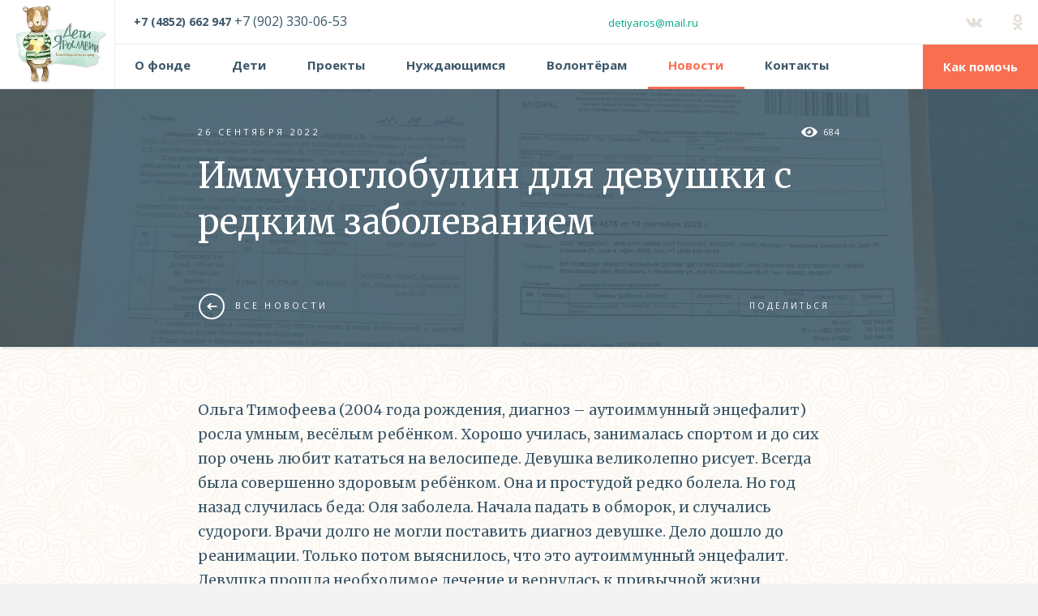

--- FILE ---
content_type: text/html; charset=UTF-8
request_url: https://deti-yaroslavii.ru/news/immunoglobulin-dlja-devushki-s-redkim-zabolevaniem.htm
body_size: 6009
content:
<!DOCTYPE html>
<html xmlns="http://www.w3.org/1999/xhtml" lang="ru" class=''>
<head>
<style type="text/css">body {position: absolute; top:-999999px; left:-999999px; visibility: hidden; opacity: 0;}</style>

<meta name='keywords' content=''/>
                    <meta name='description' content=''/>
                    <meta http-equiv="content-type" content="text/html; charset=UTF-8"/>
                    <title>Иммуноглобулин для девушки с редким заболеванием :: Благотворительный фонд Дети Ярославии</title>
                    <link rel='shortcut icon' type='image/x-icon' href='/share/settings/favicon.ico'/>
                    <meta name='generator' content='Perspektiva.CMS' />
                    <script>
  (function(i,s,o,g,r,a,m){i['GoogleAnalyticsObject']=r;i[r]=i[r]||function(){
  (i[r].q=i[r].q||[]).push(arguments)},i[r].l=1*new Date();a=s.createElement(o),
  m=s.getElementsByTagName(o)[0];a.async=1;a.src=g;m.parentNode.insertBefore(a,m)
  })(window,document,'script','https://www.google-analytics.com/analytics.js','ga');

  ga('create', 'UA-61248457-18', 'auto');
  ga('send', 'pageview');

</script>
                    
                    <script type='text/javascript'>
                            var wwwPath = '/';
                            var tplPath = '/tpl/';
                    </script>
        <meta property="og:title" content="Иммуноглобулин для девушки с редким заболеванием"/>
        <meta property="og:url" content="https://deti-yaroslavii.ru/news/immunoglobulin-dlja-devushki-s-redkim-zabolevaniem.htm"/>
        <meta property="og:image" content="https://deti-yaroslavii.ru/share/news/anonce_374_src.jpg"/>
        <meta property="og:description" content="Ольга Тимофеева (2004 года рождения, диагноз &ndash; аутоиммунный энцефалит) росла умным, весёлым ребёнком. Хорошо училась, занималась спортом и до сих пор очень любит кататься на велосипеде. Девушка великолепно рисует. Всегда была совершенно здоровым ребёнком. Она и простудой редко болела. Но год назад случилась беда: Оля заболела. Начала падать в обморок, и случались судороги. Врачи долго не могли поставить диагноз девушке. Дело дошло до реанимации. Только потом выяснилось, что это аутоиммунный энцефалит. Девушка прошла необходимое лечение и вернулась к привычной жизни. К сожалению, в этом году всё повторилось. Ольга прошла лечение в неврологическом отделении ГБУЗ ЯО Областная детская клиническая больница, проведена патогенетическая терапия согласно клиническим рекомендациям и заключению телемедицинской консультации специалиста РДКБ ФГАОУ РНИМУ им. Пирогова МЗ РФ. И на сегодняшний день переведена во взрослую больницу для дальнейшего лечения. Мы говорим огромное спасибо нашим дорогим благотворителям за оказанную материальную помощь в размере 392 844 рублей на приобретение 6 флаконов МНН иммуноглобулин (Привиджен). Олечке мы желаем скорейшее выздоровления и веры в себя!"/>
        
<meta content='width=device-width' name='viewport' />	

<link href="https://fonts.googleapis.com/css?family=Open+Sans:300,400,400i,700,700,800i&amp;subset=cyrillic" rel="stylesheet" />  
<link href="https://fonts.googleapis.com/css?family=Merriweather:300,300i,400,400i,700,700i&amp;subset=cyrillic" rel="stylesheet" />

<link rel="stylesheet" type="text/css" href="/tpl/styles/fonts.css" />
<link rel="stylesheet" type="text/css" href="/tpl/styles/general.min.css" />

<link rel='stylesheet' type="text/css" media='(max-width: 1200px)'  href='/tpl/styles/general_notebook.css' />
<link rel='stylesheet' type="text/css" media='(max-width: 959px)'  href='/tpl/styles/general_tablet.css' />
<link rel='stylesheet' type="text/css" media='(max-width: 767px)' href='/tpl/styles/general_phone.css' />

<link rel='stylesheet' type="text/css" href='/tpl/styles/restyled.css' />
<style>.is-hidden{display:none}</style>
 
<script src="/tpl/scripts/modernizr-custom.js"></script>
	
<!-- Google Tag Manager -->
<script>(function(w,d,s,l,i){w[l]=w[l]||[];w[l].push({'gtm.start':
new Date().getTime(),event:'gtm.js'});var f=d.getElementsByTagName(s)[0],
j=d.createElement(s),dl=l!='dataLayer'?'&l='+l:'';j.async=true;j.src=
'https://www.googletagmanager.com/gtm.js?id='+i+dl;f.parentNode.insertBefore(j,f);
})(window,document,'script','dataLayer','GTM-KGJB9HJ');</script>
<!-- End Google Tag Manager -->

</head>
<body>


<!-- Google Tag Manager (noscript) -->
<noscript><iframe src="https://www.googletagmanager.com/ns.html?id=GTM-KGJB9HJ"
height="0" width="0" style="display:none;visibility:hidden"></iframe></noscript>
<!-- End Google Tag Manager (noscript) -->

<div id="project" class="js_off          ">
<div class="header-mobile">
    <div class="wrapper">
        <span class="header-mobile-link" id='menu-link'><span>&nbsp;</span><i class='-text'>Меню</i></span>
        <a href="/" class="header-logo"><img src="/tpl/images/mobile-logo.png" alt="" /></a>		
                <span class="help" onclick="location.href='/kak-pomoch.htm'"><span>Как помочь</span></span>

        <div class="clear"></div>
    </div>
</div><!-- END header-mobile -->


<div id="menu" class="mm-menu mm-offcanvas mm-bottom mm-front">	
    <div class="mm-panels">
            <div id="m0" class="mm-panel mm-opened mm-current">
                    <div class="clear"></div>
                    <ul class="mm-listview">
            <li class=""><a href="/o-fonde.htm" class="item">О фонде</a></li><li class=""><a href="/catalog/" class="item">Дети </a></li><li class=""><a href="/projects/" class="item">Проекты</a></li><li class=""><a href="/obratitsja-za-pomoshju.htm" class="item">Нуждающимся</a></li><li class=""><a href="/volonteram.htm" class="item">Волонтёрам</a></li><li class="active"><a href="/news/" class="item">Новости</a></li><li class=""><a href="/contacts/" class="item">Контакты</a></li>                    </ul>			
                    <a href="tel:(4852)662-947" class="-phone"><span>4852</span>662-947</a>                    <div class="clear"></div>
                    <span class="mm-call dialog_open" data-id="dialog_id_callback">Перезвоните мне</span>
            </div><!-- END mm-0 -->			
    </div><!-- END mm-panels -->

    
    <div class="mm-social">
            <div class="display-table">
                    <div class="display-table-cell social">
                                        <a href="https://vk.com/detiyaroslavii" class="ico_vk item" target="_blank"></a>
                                                        <a href="http://ok.ru/group/54836712767502" class="ico_od item" target="_blank"></a>
                                                </div>
            </div>
            <div class="clear"></div>
    </div>
    <div class="mm-top">
            <span id="menu-close"></span>
            <span class="help" onclick="location.href='/kak-pomoch.htm'"><span>Как помочь</span></span>
            			            <div class="clear"></div>
    </div>
	
</div><!-- END #menu -->	
<div id="page">
<div id="page-wrap">
	<div id="page-wrap-center">

<div class="header">
<div class="wrapper">				

    <div class="header-r">
        <a href="/" class="header-logo"><span class="vb"><img src="/tpl/images/logo.png" alt="" /></span></a>

        <div class="header-t">
            <span class="phone-box"><a href="tel:+7(4852)662947" class="-phone">+7 (4852) 662 947</a> +7 (902) 330-06-53 </span>
                        <span class="mail-box"><a href="mailto:detiyaros@mail.ru">detiyaros@mail.ru</a></span>

            <div class="social">
                                <a href="http://ok.ru/group/54836712767502" class="ico_od item" target="_blank"></a>
                                <a href="https://vk.com/detiyaroslavii" class="ico_vk item" target="_blank"></a>
                            </div>
            
            			            
            <div class="clear"></div>
        </div>

        <div class="header-b greedy-box">
            <div class='greedy-nav'>
                <ul class='visible-links header-menu'>
                    <li class=""><a href="/o-fonde.htm" class="item">О фонде</a></li><li class=""><a href="/catalog/" class="item">Дети </a></li><li class=""><a href="/projects/" class="item">Проекты</a></li><li class=""><a href="/obratitsja-za-pomoshju.htm" class="item">Нуждающимся</a></li><li class=""><a href="/volonteram.htm" class="item">Волонтёрам</a></li><li class="active"><a href="/news/" class="item">Новости</a></li><li class=""><a href="/contacts/" class="item">Контакты</a></li>                </ul>
                <ul class='hidden-links hidden header-menu'></ul>
                <span class='greedy-nav-link'><span>Ещё</span></span>
            </div>							

            <div class="clear"></div>
            <span class="help" onclick="location.href='/kak-pomoch.htm'"><span>Как помочь</span></span>
        </div>

    </div>
    <div class="clear"></div>
</div>
</div><!-- END header -->	

<div class="article-open-title lazy bg_img" data-original='/share/news/anonce_374_src.jpg'>
    <div class="wrapper max792">
        <span class="-date">26 сентября 2022</span>
        <span class="-view">684</span>
        <div class="clear"></div>
        <h1>Иммуноглобулин для девушки с редким заболеванием</h1>

        <div class="article-open-tb">
            <a href="/news/" class="all-link"><span class="-ico"></span>Все новости</a>
            <div class="box-title-social">
                
<script>(function() {
  if (window.pluso)if (typeof window.pluso.start == "function") return;
  if (window.ifpluso==undefined) { window.ifpluso = 1;
    var d = document, s = d.createElement('script'), g = 'getElementsByTagName';
    s.type = 'text/javascript'; s.charset='UTF-8'; s.async = true;
    s.src = ('https:' == window.location.protocol ? 'https' : 'http')  + '://share.pluso.ru/pluso-like.js';
    var h=d[g]('body')[0];
    h.appendChild(s);
  }})();</script>
<div class="pluso" data-background="transparent" data-options="medium,square,line,horizontal,nocounter,theme=06" data-services="vkontakte,odnoklassniki,facebook,twitter,google"></div>
                
                                <span class="-title">Поделиться</span>
            </div>						
            <div class="clear"></div>
        </div>

        <div class="clear"></div>
    </div>
</div><!-- END principles -->

<div class="content wrapper max792">
    <p>Ольга Тимофеева (2004 года рождения, диагноз &ndash; аутоиммунный энцефалит) росла умным, весёлым ребёнком. Хорошо училась, занималась спортом и до сих пор очень любит кататься на велосипеде. Девушка великолепно рисует. Всегда была совершенно здоровым ребёнком. Она и простудой редко болела. Но год назад случилась беда: Оля заболела. Начала падать в обморок, и случались судороги. Врачи долго не могли поставить диагноз девушке. Дело дошло до реанимации. Только потом выяснилось, что это аутоиммунный энцефалит. Девушка прошла необходимое лечение и вернулась к привычной жизни.</p>
<p>К сожалению, в этом году всё повторилось. Ольга прошла лечение в неврологическом отделении ГБУЗ ЯО Областная детская клиническая больница, проведена патогенетическая терапия согласно клиническим рекомендациям и заключению телемедицинской консультации специалиста РДКБ ФГАОУ РНИМУ им. Пирогова МЗ РФ. И на сегодняшний день переведена во взрослую больницу для дальнейшего лечения. Мы говорим огромное спасибо нашим дорогим благотворителям за оказанную материальную помощь в размере 392 844 рублей на приобретение 6 флаконов МНН иммуноглобулин (Привиджен). Олечке мы желаем скорейшее выздоровления и веры в себя!</p>    <div class="clear"></div>	
</div>

<div class="article-open-sbox">
    <div class="relative">
        <div class="article-open-slider">
            
                        <span class="carousel-cell">
                <div class="item">
                    <span class="aos-img">
                                                <a class="pos-fly fancybox" href="/share/news/pic_1592_big.jpg" data-rel="gal"><span class="vb"><img data-flickity-lazyload="/share/news/pic_1592_thumb.jpg" src='/tpl/images/1.png' alt="" /></span></a>
                    </span>
                </div>
            </span><!-- END item -->
                        
        </div><!-- END article-open-slider -->
        <div class="prev"></div>
        <div class="next"></div>
    </div>
    <div class="slider-caption">
        <p></p>
    </div>
    <div class="clear"></div>
</div><!-- END article-open-sbox -->

<div class="content wrapper max792">
    
        
    <div class="article-open-tb">
        <a href="/news/" class="all-link"><span class="-ico"></span>Все новости</a>
        <div class="box-title-social">
                
<script>(function() {
  if (window.pluso)if (typeof window.pluso.start == "function") return;
  if (window.ifpluso==undefined) { window.ifpluso = 1;
    var d = document, s = d.createElement('script'), g = 'getElementsByTagName';
    s.type = 'text/javascript'; s.charset='UTF-8'; s.async = true;
    s.src = ('https:' == window.location.protocol ? 'https' : 'http')  + '://share.pluso.ru/pluso-like.js';
    var h=d[g]('body')[0];
    h.appendChild(s);
  }})();</script>
<div class="pluso" data-background="transparent" data-options="medium,square,line,horizontal,nocounter,theme=06" data-services="vkontakte,odnoklassniki,facebook,twitter,google,moimir,email,print"></div>
                
                        <span class="-title">Поделиться</span>
        </div>						
        <div class="clear"></div>
    </div>			

    <div class="clear"></div>	
</div>



    <div class="clear"></div>
	</div><!-- END page-wrap-center -->
</div><!-- END page-wrap -->      

<div class="footer">
	<div class="footer-t">
		<div class="wrapper">
			<div class="ft-table">
				<div class="ft-tl">
					<span class="-title">Мы в социальных сетях:</span>
					<div class="clear"></div>
				</div>
				<div class="ft-r">
					<div class="ft-rw">
						<div class="social">
                            
                                                        <a href="http://ok.ru/group/54836712767502" class="ico_od item" target="_blank"></a>
                                                        <a href="https://vk.com/detiyaroslavii" class="ico_vk item" target="_blank"></a>
                            							
						</div>						
						<div class="clear"></div>
					</div>
				</div>				
				<div class="clear"></div>
			</div><!-- END ft-table -->
		</div>
	</div><!-- END footer-t -->
	<div class="footer-b">
		<div class="wrapper">
			<span class="footer-copy"><span class="ico"><img class="lazy" src='/tpl/images/1.png' data-original="/tpl/images/footer-logo.png" alt="" /></span> 2016 &copy; Дети Ярославии<br />Фонд помощи больным детям</span>
			<span class="up"></span>
			
			<span class="footer-perspektiva"><span>Разработка сайта</span><span class="clear"></span><a href="https://perspektiva.agency/" target="_blank" class="perspektiva-logo"></a></span>
            
            <div style="display:none"><!--noindex--><!-- Yandex.Metrika counter -->
<script>
    (function (d, w, c) {
        (w[c] = w[c] || []).push(function() {
            try {
                w.yaCounter41287464 = new Ya.Metrika({
                    id:41287464,
                    clickmap:true,
                    trackLinks:true,
                    accurateTrackBounce:true,
                    webvisor:true
                });
            } catch(e) { }
        });

        var n = d.getElementsByTagName("script")[0],
            s = d.createElement("script"),
            f = function () { n.parentNode.insertBefore(s, n); };
        s.type = "text/javascript";
        s.async = true;
        s.src = "https://mc.yandex.ru/metrika/watch.js";

        if (w.opera == "[object Opera]") {
            d.addEventListener("DOMContentLoaded", f, false);
        } else { f(); }
    })(document, window, "yandex_metrika_callbacks");
</script>
<noscript><div><img src="https://mc.yandex.ru/watch/41287464" style="position:absolute; left:-9999px;" alt="" /></div></noscript>
<!-- /Yandex.Metrika counter --><!--/noindex--></div>
            
			<div class="clear"></div>
		</div>
	</div><!-- END footer-b -->
</div><!-- END footer -->  	

</div><!-- END #PAGE -->

<div class="mobile-modal phone_modal" data-id="phone_modal_id1">
	<div class="display-table">
		<div class="display-table-cell">
			<div class="wrapper">
				<span class="-title"><span class="-ico"></span>Розничный магазин:</span>
				<span class="phone-box"><a class="-phone" href="tel:8(4852)94-21-12">8 (4852) 94-21-12</a></span>
				<span class="phone-box"><a class="-phone" href="tel:8(4852)30-22-47">8 (4852) 30-22-47</a></span>
				<span class="-title"><span class="-ico"></span>Оптовые продажи:</span>
				<span class="phone-box"><a class="-phone" href="tel:8(903)646-55-11">8 (903) 646-55-11</a></span>
				<span class="-title"><span class="-ico"></span>Установка оборудования:</span>
				<span class="phone-box"><a class="-phone" href="tel:8(4852)92-77-76">8 (4852) 92-77-76</a></span>
				
				<div class="clear"></div>
			</div>								
		</div>
	</div>
	<span class="-close"></span>
</div><!-- END #phone -->		
<div class="mm-slideout" id="mm-blocker"></div>
<div id="pattern"></div>

<div id="dialog-overlay"></div>

<div class="dialog dialog-overlay" data-id='dialog_id_callback'>


<div class="dialog-conteiner">
<div class="dialog-conteiner-wrap">	
    <form action="/ajax.php?module=callback&amp;action=form" method="post" class="modal-form1">
        <fieldset>

            <input type='hidden' name='form_name' value='CallbackForm'/>
        		<input type='hidden' name='form_id' value='CallbackForm1768840705'/>
            <span class="box-title">Обратный звонок</span>
            <div class="dialog-l">
                <div class="dialog-lw">
                    <label class="input_phone"><input type="text" placeholder="+7" name="phone" value="" class="phone-mask2"/></label>
                    <div class="clear"></div>
                </div>
            </div>
            <div class="dialog-r">
                <div class="dialog-rw">
                    <button type="submit" class="btn btn_green">Жду звонка</button>
                    <div class="clear"></div>
                </div>
            </div>
            <div class="clear"></div>
            
            <div class="clear"></div>
        </fieldset>
    </form>
    <div class="clear"></div>
</div>
</div>
<span class="dialog-close"></span>
</div><!-- END dialog -->

<div class="dialog dialog-overlay bg_callback" data-id='dialog_id_callback2'>


<div class="dialog-conteiner">
<div class="dialog-conteiner-wrap">	
    <form action="/ajax.php?module=feedback&amp;action=form" method="post" class="modal-form2">
        <fieldset>

            <input type='hidden' name='form_name' value='FeedbackForm'/>
        		<input type='hidden' name='form_id' value='FeedbackForm1768840705'/>
            <span class="box-title">Стать волонтером</span>
            <div class="dialog-l">
                <div class="dialog-lw">
                    <label class="input_phone"><input type="text" placeholder="+7" name="phone" value="" class="phone-mask2"/></label>
                    <div class="clear"></div>
                </div>
            </div>
            <div class="dialog-r">
                <div class="dialog-rw">
                    <button type="submit" class="btn btn_green">Жду звонка</button>
                    <div class="clear"></div>
                </div>
            </div>
            <div class="clear"></div>
            
            <div class="clear"></div>
        </fieldset>
    </form>
    <div class="clear"></div>
</div>
</div>
<span class="dialog-close"></span>
</div><!-- END dialog -->

<div class="dialog dialog-overlay" data-id='dialog_id_callback3'>


<div class="dialog-conteiner">
<div class="dialog-conteiner-wrap">	
    <form action="/ajax.php?module=feedback2&amp;action=form" method="post" class="modal-form3">
        <fieldset>

            <input type='hidden' name='form_name' value='Feedback2Form'/>
        		<input type='hidden' name='form_id' value='Feedback2Form1768840705'/>
            <span class="box-title">Стать партнёром</span>
            <div class="dialog-l">
                <div class="dialog-lw">
                    <label class="input_phone"><input type="text" placeholder="+7" name="phone" value="" class="phone-mask2"/></label>
                    <div class="clear"></div>
                </div>
            </div>
            <div class="dialog-r">
                <div class="dialog-rw">
                    <button type="submit" class="btn btn_green">Жду звонка</button>
                    <div class="clear"></div>
                </div>
            </div>
            <div class="clear"></div>
            
            <div class="clear"></div>
        </fieldset>
    </form>
    <div class="clear"></div>
</div>
</div>
<span class="dialog-close"></span>
</div><!-- END dialog -->


<div class="clear"></div>
</div>

<script src="https://widgets.donation.ru/wloader/ba8f476b-d060-4895-9998-bd1ed73640f6/wloader.js" async></script>

<script src="/tpl/scripts/layout.min.js"></script>
<script src="/tpl/jquery.inputmask.bundle.min.js"></script>
<script src="/tpl/jquery.inputmask-multi.min.js"></script>
<script src="/tpl/docs.js"></script>

<script>
$(document).ready(function(){
setTimeout(function(){
$('iframe').each(function(){
if($(this).attr('style')&&!$(this).hasClass('with-appled'))
$(this).hide(0);
});
},1000);
});
</script>

</body>
</html>

--- FILE ---
content_type: text/css
request_url: https://deti-yaroslavii.ru/tpl/styles/general_tablet.css
body_size: 20862
content:
.hide_tablet {display: none !important}


/*
.display-table,
.display-table-cell {vertical-align: top;}
*/

.header {display: none;}
.header-mobile {display: block; left: 0; right:0; position: fixed; top: 0; z-index: 75; background: #fff;}
#admin-pane + #project .header-mobile {position: absolute;}

.mm-wrapper {  overflow-x: hidden;  position: relative; }

.mm-menu,
.mm-panels,
.mm-panels > .mm-panel {  margin: 0;  position: absolute;  left: 0;  right: 0;  top: 0;  bottom: 0;  z-index: 0; }
.mm-menu {  box-sizing: border-box;  background: inherit;  display: block; /* overflow: hidden;*/  padding: 0; }

.mm-panels {right: 73px; top:56px;}

.mm-panel {
  -webkit-transition: -webkit-transform 0.4s ease;
  -moz-transition: -moz-transform 0.4s ease;
  -ms-transition: -ms-transform 0.4s ease;
  -o-transition: -o-transform 0.4s ease;
  transition: transform 0.4s ease;
  -webkit-transform: translate3d(100%, 0, 0);
  -moz-transform: translate3d(100%, 0, 0);
  -ms-transform: translate3d(100%, 0, 0);
  -o-transform: translate3d(100%, 0, 0);
  transform: translate3d(100%, 0, 0); }
.mm-panel.mm-opened {
    -webkit-transform: translate3d(0%, 0, 0);
    -moz-transform: translate3d(0%, 0, 0);
    -ms-transform: translate3d(0%, 0, 0);
    -o-transform: translate3d(0%, 0, 0);
    transform: translate3d(0%, 0, 0); }
.mm-panel.mm-subopened {
    -webkit-transform: translate3d(-30%, 0, 0);
    -moz-transform: translate3d(-30%, 0, 0);
    -ms-transform: translate3d(-30%, 0, 0);
    -o-transform: translate3d(-30%, 0, 0);
    transform: translate3d(-30%, 0, 0); }
.mm-panel.mm-highest {z-index: 1; }

.mm-panels > .mm-panel {
  border-color: inherit;
  -webkit-overflow-scrolling: touch;
  overflow: scroll;
  overflow-x: hidden;
  overflow-y: auto;
  box-sizing: border-box;
}

.mm-vertical .mm-panel {
  -webkit-transform: none !important;
  -moz-transform: none !important;
  -ms-transform: none !important;
  -o-transform: none !important;
  transform: none !important; }

.mm-vertical .mm-listview .mm-panel,
.mm-listview .mm-vertical .mm-panel {display: none; padding: 10px 0 10px 10px;}
.mm-vertical li.mm-opened > .mm-panel,
li.mm-vertical.mm-opened > .mm-panel {  display: block; }

.mm-navbar {position: absolute; top: 0; left: 0; width: 100%; }
.mm-panel .mm-navbar {  display: none; }
.mm-panel.mm-hasnavbar .mm-navbar {  display: block; }
/*
	jQuery.mmenu offcanvas addon CSS
*/
.mm-page {box-sizing: border-box; position: relative; }

.mm-slideout {
  -webkit-transition: -webkit-transform 0.4s ease;
  -ms-transition: -ms-transform 0.4s ease;
  transition: transform 0.4s ease; }

html.mm-opened { overflow-x: hidden; position: relative; }

html.mm-blocking { overflow: hidden; }
    
/*  html.mm-blocking body {overflow: hidden; }*/

html.mm-background .mm-page {background: inherit; }

#mm-blocker {
  background: rgba(3, 2, 1, 0.0);
  display: none;
  width: 100%;
  position: fixed;
  top:0; bottom:0;
  left: 0;
  z-index: 999999;
	-webkit-transition: background 1s ease;
	-moz-transition: background 1s ease;
	transition: background 1s ease;  
}

#mm-blocker {
	-webkit-transition: background 1s ease;
	-moz-transition: background 1s ease;
	transition: background 1s ease;
}
.mm-opening #mm-blocker {
	display: block; background: none;
}

html.mm-blocking .phone_open #mm-blocker {display:none;}

.mm-menu.mm-offcanvas {display: none;position: fixed; }
.mm-menu.mm-current {display: block; }

.mm-menu {width:100%% ;min-width: 140px; /*max-width: 320px;*/}

html.mm-opening .mm-slideout {
  -webkit-transform: translate(100%, 0);
  -moz-transform: translate(100%, 0);
  -ms-transform: translate(100%, 0);
  -o-transform: translate(100%, 0);
  transform: translate(100%, 0); }

/*
	jQuery.mmenu autoHeight addon CSS
*/
.mm-menu.mm-autoheight {
  max-height: 80%; }
  .mm-menu.mm-autoheight.mm-fullscreen {
    max-height: 100%; }
.mm-menu.mm-measureheight > .mm-panels > .mm-panel {
  bottom: auto !important;
  height: auto !important; }


  transition-duration: 0s; }

/*
	jQuery.mmenu position extension CSS
*/
.mm-menu.mm-top,
.mm-menu.mm-bottom {
  width: 100%;
  min-width: 100%;
  max-width: 100%; }

.mm-menu.mm-right {
  left: auto;
  right: 0; }

.mm-menu.mm-bottom {top: auto;}
.mm-menu.mm-offcanvas.mm-front,
.mm-menu.mm-offcanvas.mm-next{
		-webkit-transition:-webkit-transform .4s ease;
		transition:-webkit-transform .4s ease;
		transition:transform .4s ease;
		transition:transform .4s ease,-webkit-transform .4s ease;
		-webkit-transform:translate3d(-100%,0,0);
		transform:translate3d(-100%,0,0)
	}



.mm-menu.mm-offcanvas.mm-bottom{-webkit-transform:translate3d(0,120%,0);transform:translate3d(0,120%,0);top:auto;}
html.mm-opening .mm-menu.mm-bottom{-webkit-transform:translate3d(0,0,0);transform:translate3d(0,0,0)}


html.mm-right.mm-opening .mm-slideout {
  -webkit-transform: translate(-80%, 0);
  -moz-transform: translate(-80%, 0);
  -ms-transform: translate(-80%, 0);
  -o-transform: translate(-80%, 0);
  transform: translate(-80%, 0); }

@media all and (max-width: 175px) {
  html.mm-right.mm-opening .mm-slideout {
    -webkit-transform: translate(-140px, 0);
    -moz-transform: translate(-140px, 0);
    -ms-transform: translate(-140px, 0);
    -o-transform: translate(-140px, 0);
    transform: translate(-140px, 0); } }
@media all and (min-width: 550px) {
  html.mm-right.mm-opening .mm-slideout {
    -webkit-transform: translate(-320px, 0);
    -moz-transform: translate(-320px, 0);
    -ms-transform: translate(-320px, 0);
    -o-transform: translate(-320px, 0);
    transform: translate(-320px, 0); } }
/*
	jQuery.mmenu z-position extension CSS
*/
html.mm-front .mm-slideout {
  -webkit-transform: none !important;
  -moz-transform: none !important;
  -ms-transform: none !important;
  -o-transform: none !important;
  transform: none !important;
  z-index: 0 !important; }

.mm-menu.mm-front {  z-index: 1; }

.mm-menu.mm-front, .mm-menu.mm-next {
  -webkit-transition: -webkit-transform 0.4s ease;
  -ms-transition: -ms-transform 0.4s ease;
  transition: transform 0.4s ease;
  -webkit-transform: translate3d(-100%, 0, 0);
  -moz-transform: translate3d(-100%, 0, 0);
  -ms-transform: translate3d(-100%, 0, 0);
  -o-transform: translate3d(-100%, 0, 0);
  transform: translate3d(-100%, 0, 0); }/*
  .mm-menu.mm-front.mm-right, .mm-menu.mm-next.mm-right {
    -webkit-transform: translate3d(100%, 0, 0);
    -moz-transform: translate3d(100%, 0, 0);
    -ms-transform: translate3d(100%, 0, 0);
    -o-transform: translate3d(100%, 0, 0);
    transform: translate3d(100%, 0, 0); }*/
.mm-menu.mm-top {
  -webkit-transform: translate3d(0, -100%, 0);
  -moz-transform: translate3d(0, -100%, 0);
  -ms-transform: translate3d(0, -100%, 0);
  -o-transform: translate3d(0, -100%, 0);
  transform: translate3d(0, -100%, 0); }
.mm-menu.mm-bottom {
  -webkit-transform: translate3d(0, 100%, 0);
  -moz-transform: translate3d(0, 100%, 0);
  -ms-transform: translate3d(0, 100%, 0);
  -o-transform: translate3d(0, 100%, 0);
  transform: translate3d(0, 100%, 0); }

html.mm-opening .mm-menu.mm-front, html.mm-opening .mm-menu.mm-next {
  -webkit-transform: translate3d(0, 0, 0);
  -moz-transform: translate3d(0, 0, 0);
  -ms-transform: translate3d(0, 0, 0);
  -o-transform: translate3d(0, 0, 0);
  transform: translate3d(0, 0, 0);
}

.mm-menu.mm-top,
.mm-menu.mm-bottom {height: 100%;}

#menu.mm-menu.mm-top,
#menu.mm-menu.mm-bottom {
	height:100%;
	/*height:-webkit-calc(100% - 69px);
	height:   -moz-calc(100% - 69px);
	height:        calc(100% - 69px);*/
}




.mm-menu.mm-top,
.mm-menu.mm-bottom {min-height: 140px; max-height:1200px;}

#page-wrap-center {padding:56px 0 0 0; position: relative;}
#admin-pane + #project #page-wrap-center {padding-top: 103px;}
#menu, #filter {display: none;}
#menu.mm-opened,
#filter.mm-opened {display:block;}

/* .-.-.-.-.-.-.-.-.-.-.-.-.-.-.-.-.-.-.-.-.-.-. */
.header-mobile-link {display:block;margin:0 auto;width:110px;height:100%;cursor:pointer;position:absolute; top:0; left:0; }
.header-mobile-link span {
	display:block;width:20px;height:2px;font-size:0;letter-spacing:-99999px;background-color:#f86e51;
	position:absolute;top:50%;left:18px;margin:-2px 0 0 0;
}

.header-mobile-link span:before,
.header-mobile-link span:after {position:absolute;left:0;width:100%;height:100%;background:#f86e51;content:'';}




.header-mobile-link.active {background: #fff;}
.header-mobile-link.active span {background:transparent; border-color:transparent;}
.header-mobile-link.active span:after,
.header-mobile-link.active span:before {background:#000;}

.header-mobile-link .-text {display: block; position: absolute; top:18px; left:55px;	
	font-size: 15px; line-height: 18px; color: #3c5768; font-weight: bold; font-style: normal;}


.modal-link {display:block;margin:0 auto;width:54px;height:100%;cursor:pointer;position:absolute; top:0; right:0; }
.modal-link.ico_phone:before {display: block; content:'\e921'; color: #fff; position: absolute; top:17px; right:17px;font-size: 18px;}

.modal-link.ico_contacts {width:45px;right:54px;}
.modal-link.ico_contacts:before {display: block; content:'\e92b'; color: #fff; position: absolute; top:15px; left:50%;font-size:21px; margin: 0 0 0 -7px;	
	/*width: 15px; height: 20px; background: #ED3736;*/}
	
	
	
#menu,
#filter,
.mobile-modal {display: none;}

/*
#menu-close {display: block; position: absolute; top:50%; left:7px; width: 40px; height: 40px; margin: -20px 0 0 0; cursor: pointer;}
#menu-close:before {display: block; content:'\e906'; font-size:18px; position: absolute; top:50%; left:50%; margin: -9px 0 0 -9px; color: #2786cb;}
*/
#menu,
.mm-panels,
.mm-panels > .mm-panel,
.mobile-modal,
#filter,
.mm-t  {background:#3c5768; z-index: 80;}

/*#menu {top:52px;}*/
#filter .mm-panels {top:0; bottom: 73px;}



#menu .mm-listview {display: block; margin: 0 0 0 0; padding:5px 0 14px 0;}
#menu .mm-listview>li {display: block; margin:4px 0 0 0; padding: 0; background: none;}
#menu .mm-listview>li:before {display: none;}
#menu .mm-listview>:first-child{border-top:none; margin-top: 0;}
#menu .mm-listview .item,
#menu .mm-listview .item:hover,
#menu .mm-listview .item:visited {text-decoration: none; border: none;}

#menu .mm-listview .item {display: block; position: relative; padding:9px 28px 9px 28px; cursor:pointer;
	font-size:17px; line-height:26px; font-weight: 600; text-transform: uppercase;}
#menu .mm-listview .item,
#menu .mm-listview .item:link,
#menu .mm-listview .item:link:hover {color: #bfcfd8;}

#menu .mm-listview .active>.item,
#menu .mm-listview .item.active{padding-left: 45px;}
#menu .mm-listview .active>.item:before,
#menu .mm-listview .item.active:before {display: block; content:'';width:28px; height: 4px; 
	background: #f86e51; position: absolute; top:50%; left:0; margin: -2px 0 0 0;}


#menu .this_sub {}
#menu .this_sub .mm-listview .item {font-weight: normal; text-transform: none;}

#menu .this_sub .mm-listview .item.mm-prev {padding-right: 0; padding-left:19px;
	text-transform: uppercase; font-weight: bold;}
#menu .this_sub .mm-listview .item.mm-prev:before {display: block; content:'\e91b';
	font-size:14px; color: #f74f24; position: absolute; top:50%; left:0; margin: -8px 0 0 0;}

#menu .this_sub .mm-listview .item.has_sub:before {font-size:11px; margin-top: -6px;}

#menu .mm-menu-b  {padding: 20px 20px 23px 21px;} 




.mobile-modal-container {position: relative;}
.phone_open .header-mobile .wrapper {border-color:transparent;}
.phone_open .header-mobile-link,
.phone_open .header-logo,
.phone_open .menu-close {visibility: hidden; display: none;}


#menu .mm-listview,
#filter .mm-listview {max-width: 1126px; margin: 0 auto; max-width: 9999px;}

.mobile-modal {display:none; position:fixed; top:0; left:0; right:0; bottom:0;}
.mobile-modal.active {display: block;}
.mobile-modal .-close {display: block; position: absolute; top:10px; right:10px; width: 33px; height: 32px; border:10px solid transparent; cursor: pointer;}
.mobile-modal .-close:after {display: block; content:'\e907'; font-size: 32px; color: #202020;}


.mobile-modal .wrapper {padding:26px 63px 26px 71px; padding-top: 57px; position: relative; max-width:186px; min-width:100px;
	font-size: 15px; line-height:24px; color: #202020;}
/* ==================================== */
.page_main #page-wrap-center {padding-top: 69px; padding-top: 56px;}
.header-mobile {background: #fff; border-bottom:1px solid #ebebeb;}
.header-mobile .wrapper {position: relative; padding:1px 0; /*height: 67px;*/}
.header-mobile .header-logo {width:64px; height: 42px; padding: 0; position: relative; top:auto; left:auto; margin:5px auto 6px auto; float: none;}
/*
.mm-b {position: absolute; bottom:0; left:0; right:0; background: #fff;}
.mm-b .wrapper {padding: 0 40px 30px 40px;}
*/
#menu .btn {display: inline-block; padding-left: 16px; padding-right: 18px;}
#menu .phone-box {display:block; margin: 0 0 18px 0; font-size: 14px;  color: #202020;}
#menu .-phone {font-size: 26px; line-height: 32px; color: #202020; font-weight: 500;}
#menu .phone-box .-silver {display: block; margin: -2px 0 0 0; line-height: 20px;}

.header-mobile .help {background: none; top:0; bottom: 0; width: auto; padding: 0 23px; border:1px solid transparent;}
.header-mobile .help span {}
.header-mobile .help,
.header-mobile .help:link,
.header-mobile .help:link:hover {color: #f86e51;}

#menu .-phone {display: inline-block; position: relative; padding: 0 0 0 26px; margin:10px 0 0 16px;
	font-size: 42px; line-height: 54px; color:#fff; font-weight: 800;}
#menu .-phone,
#menu .-phone:link,
#menu .-phone:link:hover {text-decoration: none; border: none; color: #fff;}
#menu .-phone span {display: block; position: absolute; bottom:17px; left:0; font-size: 13px; line-height: 18px; color: #fff; font-weight: 600;
	-webkit-transform: rotate(-90deg);
	-moz-transform: rotate(-90deg);
	-ms-transform: rotate(-90deg);
	-o-transform: rotate(-90deg);
	transform: rotate(-90deg);}

.mm-call {display: inline-block; position: relative; margin: 1px 0 44px 28px; padding: 0 0 0 16px; vertical-align:top;
	font-size: 13px; line-height: 18px; color: #06a884; cursor:pointer;}
.mm-call:before {display: block; content:'\e936'; position: absolute; top:4px; left:0;
    font-size:10px; color: #fff;}

.mm-social {position: absolute; top:0; bottom: 0; right:0; width: 72px; border-left: 1px solid #ebebeb; background: #fff;}
.mm-social .item {padding-left: 0; padding-right: 0; width: 100%; height:14.28571428571429%;}

#menu-close {display: block; width: 20px; height: 20px; position: absolute; cursor: pointer; top:18px; left: 18px;}
#menu-close:before {display: block; content:'\e928'; font-size: 20px; color: #fff;}

.mm-top{position: absolute; top:0; right: 73px; left:0; padding: 16px 18px;}
.mm-top .help {position: relative; top:auto; right:auto; bottom:auto; left:auto; width: auto; height: auto; background: none; border:1px solid #f86e51;
	float: right; font-weight: normal; font-size:13px;
	-webkit-border-radius: 3px;
	-moz-border-radius: 3px;
	border-radius: 3px;
}
.mm-top .help span {padding: 0 10px 2px 10px;}
/* ==================================== *//* ==================================== *//* ==================================== *//* ==================================== */
/* ==================================== *//* ==================================== *//* ==================================== *//* ==================================== */
/* ==================================== *//* ==================================== *//* ==================================== *//* ==================================== */
.mobile-operators {float: none;}


.first-screen .box-title {font-size: 32px; line-height: 38px;}
.first-screen .wrapper {padding: 50px 18px 56px 18px;}
.first-screen .cost-all {margin-left: 21%;}

.help-find .box-title,
.article-box .box-title {padding-left: 0; text-align: center;}

.article-preview {max-width: 486px; width: 45%;}
.article-preview-t {margin-left: 0;}


.thanks-lw {padding-left: 18px; padding-right: 18px;}
.small-about .col-wrap {padding-left:18px;}
.small-about .col + .col .col-wrap {padding-right: 0; padding-left: 36px;}
.small-about .col-all {margin-left: -18px;}
/*
.square-box .-link {display: none;}*/
.square-box .-title {padding-left: 0;}

.thanks .wrapper {height: auto; display: block;}
.thanks-l,
.thanks-r {display: block; height: auto; width: auto;}
.thanks-lw {padding-bottom: 30px;}
/* ==================================== */
.help-find-list .item,
.help-find-list .help-find-cw {padding-left: 18px; padding-right: 18px;}
/* ==================================== */
.help-open-download .col-all{margin-left: 0;}
.help-open-download .col {float: none; width: auto; display: block; margin: 34px 0 0 0;}
.help-open-download .col-wrap {padding-left: 0;}
.help-open-download .col-all>:first-child {margin-top: 0;}

.help-open-download .download.video {padding-left: 54px;}
.help-open-download .pdf:before   {left:3px; }
/* ==================================== */
.principles-list {padding-right: 0;} 
.become-volunteer {position: relative; margin: 36px 0 0 0; top:auto; left:auto; right:auto; bottom: auto; text-align: left; padding-right: 0; padding-left: 44px;}
.become-volunteer .-ico {right:auto; left:0;}
/* ==================================== */
@media all and (max-width:840px) {
	.green-box .wrapper{padding-top: 20px; padding-bottom: 20px;}
	.green-box .tab {position: absolute; top:-99999px; left:-99999px; visibility: hidden; display: block; width: auto; height: auto;}
	.green-box .double-select {position: relative; top:auto; left:auto; visibility: visible;}
	.green-box .dropdown-desc,
	.green-box .select-default .label-title {display: none;}
}
/* ==================================== */
.radio-all {margin-left: -18px;}
.form-pay .col-wrap,
.radio-style-transform .radio,
.radio-all .title-fly,
.radio {margin-left: 18px;}

.form-pay .col-3-8{width: 50%;}
.form-b-rw {padding-right: 0;}
/* ==================================== */
.thanks-l {text-align: center;}
.thanks .btn_border {margin-left: auto; margin-right: auto;}
.thanks-lw {padding-top: 50px;}
/* ==================================== */
.page_help_open .content:before {top: 420px;}
.no_download_box .content:before{top:179px;}
.download_box_1 .content:before{top:297px;}  
/* ==================================== */
.cap h1,
.cap .h1 {
    font-size: 36px;
    /*line-height: 38px;*/    
}
.cap-left {width: 60%;}
.cap-right {width: 40%;}
/* ==================================== */
/* ==================================== */

/* ==================================== */

/* ==================================== */

/* ==================================== */

/* ==================================== */

/* ==================================== */

/* ==================================== */

/* ==================================== */
/* ==================================== */
/* ==================================== */

/* ==================================== */

/* ==================================== */

/* ==================================== */

/* ==================================== */

/* ==================================== */

/* ==================================== */

/* ==================================== */
/* ==================================== */
/* ==================================== */

/* ==================================== */

/* ==================================== */
/* ==================================== */

/* ==================================== */

/* ==================================== */

/* ==================================== */

/* ==================================== */
/* ==================================== */
/* ==================================== */

/* ==================================== */

/* ==================================== */










/* ==================================== */
@media all and (max-width:960px) {

}
@media all and (max-width:480px) {

}
/*
#menu {opacity: 0.5;}
#dialog-overlay {background: none;}
*/
/*

html.mm-blocking,
html.mm-blocking body,
html.mm-blocking #project {max-height: 100vh; overflow-y: hidden; overflow: hidden; position: relative; }*/
html.mm-blocking body {position: fixed; overflow: hidden;}


@media all and (max-width: 459px) {

  .mm-panels {
    top: 89px;
  }

  .mobile-buy-ticket {
    margin-top: 10px;
    clear: both;
  }

}

--- FILE ---
content_type: text/css
request_url: https://deti-yaroslavii.ru/tpl/styles/general_phone.css
body_size: 16780
content:
.show_phone {display: block !important;}
.hide_phone {display: none !important;}
.img_bg {display: none !important;}
html, body {background: #fff}
@media all and (max-width:540px) {
	.box-float-left,
	.box-float-right {max-width: 40%; margin-bottom: 0;}	
}
/*
.page_inner #page-wrap-center { padding-top: 82px;}
.vb img {width: 100%;}
*/
#phone.active  {display: block;}

.col-all, .col-wrap {margin-left: 0;}
.col {display: block; margin-left: 0; width: auto; float: none;}
/* ==================================== */
.carousel_phone {position: relative; top:auto; left:auto; visibility: visible;}
/* ==================================== *//* ==================================== *//* ==================================== *//* ==================================== *//* ==================================== */
h1, .h0, .h1,
.box-title,
.box-title h1,
.box-title .h1,
.help-open  h1,
.help-open .h1,
.report-title .-title,
.thanks .box-title,
.thanks .box-title h1,
.page_error h1   {font-size: 25px; line-height: 36px;}
.box-title-link {margin-left: 0;}
/* ==================================== *//* ==================================== *//* ==================================== *//* ==================================== *//* ==================================== */
.buy-suit .box-title {margin-left: 0;}
.benefits .btn {bottom: -61px;}
/* ==================================== */
.dialog-conteiner {margin-top: 0; margin-bottom: 0;}
.dialog-conteiner-wrap {padding-left: 18px; padding-right: 18px;}

.header-mobile .help {font-weight: normal; font-size: 13px;}
.header-mobile .help span { padding-top: 16px;}




.footer-copy .ico {position: relative; top: auto; left: auto; margin: 0 auto 10px auto;}
.footer-copy {padding-left: 0; float: none; text-align: center;}
.footer-perspektiva {float: none; margin: 0 auto; text-align: center; }
.perspektiva-logo {float: none; margin: 3px auto 0 auto;}

.footer-t .wrapper {padding-left: 0; padding-right: 0;}	
.footer-b .wrapper {padding-top: 17px; padding-bottom: 24px; }	
.footer .up {display: block; margin: 26px auto 23px auto; width: 39px; height: 39px; background: #30bb9d; cursor: pointer; position: relative; color: #fff; font-size:21px;
	-webkit-border-radius: 3px;
	-moz-border-radius: 3px;
	border-radius: 3px;
}	
.footer .up:before {display: block; content:'\e932'; position: absolute;top: 9px; left: 10px;}	
	
	
.footer .social .ico_od:before {content: '\e923'; top: 19px; left: -3px; font-size: 15px;}	
.footer .social .ico_vk:before {content:'\e91c'; top: 22px; font-size: 10px; left: 3px;}
.footer .social .ico_youtube:before {	content: '\e910';	top: 19px;	font-size: 16px;}	
.footer .social .ico_in:before {	content: '\e91f';	top: 19px;	font-size: 15px;left: -2px;}
.footer .social .ico_tw:before {	content: '\e90c';	top: 21px;	font-size: 12px;}
.footer .social .ico_fb:before {	content: '\e90d';	top: 18px;	font-size: 15px;	left: -5px;}
.footer .social .ico_googleplus:before {	content: '\e91d';	top: 21px;	font-size: 11px;	left: 1px;}


@media all and (max-width:480px) {

}
/* ==================================== *//* ==================================== *//* ==================================== */
/* ==================================== *//* ==================================== *//* ==================================== */
/* ==================================== *//* ==================================== *//* ==================================== */
.prev, .next {display: none;}
.fs-l, .fs-r {float: none; width: auto;}
.first-screen .cost-all {margin-left: 0; padding-left: 0;}
.first-screen .col {float: left; margin-top: 0; text-align: center;}
.first-screen .col-1-2 {width: 50%;}
.fs-l .help-find-img {left:0; margin-bottom: 18px;}

.fs-rw {padding-top: 18px; text-align: center;}
.first-screen .date-birth {text-align: center;}
.first-screen .-city {display: block; margin-left: 0; padding-left: 0;}
.first-screen .-city:before {width: 18px; height: 1px; position: relative; top:auto; left:auto; bottom: auto; right:auto;margin:9px auto 4px auto;}
.sms {text-align: left; margin-top: 23px;}
.sms .-number {margin-right: 0; min-width: 98px;}
.sms .-number + p {display: block; float: none; clear: both; padding-top: 22px;}

.payment {margin-top: 31px;}
.mobile-operators .mo {margin-left: 30px;}
.mo-all {display:block;}
.mo-all>:first-child {margin-left: 0;}
.mobile-operators .-text {display: block; text-align: center; margin:14px 0 0  0;}
.help-other-way {margin-top: 18px;}




.help-find {padding-top: 0;}
.help-find .prev,
.help-find .next,
.help-find.items_more .prev,
.help-find.items_more .next {display:none;}
/* ==================================== formula */
.content,
.page_help_open .content,
.volunteer-box .wrapper,
.reports,
.about-text,
.download-box .content,
.square-box-full-width .square-content,
.command-box-rw{padding-top: 33px; padding-bottom: 34px;}
.principles .content {padding-bottom: 34px;}


.help-find .wrapper,
.article-box .wrapper,
.thanks-lw,
.small-about .wrapper {padding-top: 34px;}

.page_help .box-title {padding-top: 37px; padding-bottom: 41px;}


.page_about-fond .download-box .content {padding-bottom:41px;}
.page_help .box-title {padding-top: 34px;  padding-bottom: 35px;}
.tab-content > .wrapper {padding-top: 30px; padding-bottom: 34px;}
/* ==================================== end formula */
.remember .wrapper {padding-top: 1px;}





.help-find .col {float: left;}
.help-find .col-1-2 {width: 50%;}

.remember .-title {display: block;}
.remember-left, .remember-right {display: block; width: auto; height: auto; float: none;}

.remember-rw {padding-left: 0;}
.remember .wrapper {padding-left: 18px; padding-right: 18px;}

.remember-img {position: relative; margin: 0 auto; top:auto; left:auto; right: auto; bottom: auto; display: block; float: none;}
.remember .wrapper {display: block; text-align: center;}
.remember .-title {padding-left: 0;}

.article-preview {width: 100%; }
.article-preview-t {margin-left: 18px; margin-right: 18px;}


.square-content {padding:6px; font-size: 14px; line-height: 18px;}
.small-about {text-align: center;}
.small-about .box-title {text-align: center; padding-left: 0; margin-left: 0;}
.small-about .box-title::before {display: none;}
.small-about .col + .col .col-wrap {padding-left: 18px; font-size: 18px; line-height: 26px;}
.small-write p {padding-left: 0;}
.small-write .-ico {position: relative; top:auto; left:auto; margin: 0 auto 18px auto; }

.small-about .box-title {margin-top: 0;}
.small-about .wrapper {padding-bottom: 35px;}


.contacts-box {width: auto; padding: 1px 18px 9px 18px;}



.article-preview-slider {position: absolute; top:-99999px; left:-99999px; visibility: hidden;}
.article-preview-top {display: block; padding: 1px 0; text-align: center;}
.article-preview-top .article-preview {margin: 0 auto; text-align: left;}
.article-preview-top .btn {margin: 36px auto 0 auto;}
.article-box {padding-bottom: 35px;}

.bt-l, .bt-lw,.bt-r{width: auto; float: none; margin-right: 0;}
.box-title-social {display: none;}

.column-table,
.column-l,
.column-r
	{display: block; width: auto;}
.column-rw {padding-left: 0;}
.timeline {margin-top: 0;}
.timeline > li ul > li {display: inline-block; vertical-align: top; margin-top: 8px; padding-left: 0; margin-right: 12px;}
.timeline > li ul>:first-child {margin-top: 8px;}
.article-preview {margin-left: 0;}
.square-box-full-width .square-content {border-top:none;}
.square-box-full-width .square-box {width: 50%;}
.square-box.sq_null {display: none;}

.square-box-full-width .square-box.this_title {width: 100%; display:block;}
.square-box-full-width .square-box.this_title:before {display: none;}

.square-box-full-width .square-box.this_title .square-content{ display: block; 
	position:  relative; top:auto;left:auto;bottom: auto;right: auto; width: auto; height: auto; text-align: center;
}
.square-box-full-width .square-box.this_title .-title {text-align: center;}


.download-box .download, .download-box .download a, .download-box a.download {margin-left: -18px; margin-right: -18px;}
.download-box .download:hover .-text {display:none;} 
.download-box .download .-ico {right: 18px;}
.download-box .download {padding-right: 18px; padding-left:18px;}

.download-box .download:before {left:0; position: relative; display: block; float: left; margin: 0 8px 0 -4px; top: auto; left: auto;}

.download-box .download .-ico {position: relative; top: auto; right: auto;bottom: auto; left: auto; margin: 0; display: inline-block; vertical-align: top;}
.download-box .download .-text {display: block; right: auto; left:53px;}
.download-box .download:hover .-text {display: block;}
.download-box .download .text {display: block; min-height: 50px;}
.download-box .-db {display: block; margin-top: 18px;}
.download-box .size {display: none;}
.download-box .-size {display: none; font-style: normal; display: inline-block; margin-left: 95px !important; top: 1px; position: relative;}
.download-box .-db .-size {display: inline-block;}

.style_white .download,
.style_white .download a,
.style_white a.download {margin-left: 0; margin-right: 0;}

/* ==================================== */

.bt-r {display: none;}
.help-find-list .wrap {display: block; text-align: center;}
.help-find-list .item {padding-top: 29px; padding-left: 35px; padding-right: 35px;}
.help-find-list .help-find-img {margin: 0 auto 29px auto;}
.help-find-list .help-find-center,
.help-find-list .help-find-r {display: block; width: auto;}
.help-find-list .help-find-cw {padding:0;}
.help-find-list .help-find-r {min-width: 100%; max-width: 100%;}

.help-find-list .text-gradient {height: 96px; overflow:hidden;}
.help-find-list .text-gradient:after {display: block;}
.help-find-list .name {font-size: 18px; line-height: 24px; margin-bottom: 2px;}
.help-find-list .diagnosis {}
.help-find-list .cost-all .-title {font-size: 13px; line-height: 18px; letter-spacing: 0; text-transform: none;}

.help-find-list .help-find-rw {padding-top:11px;}
/* ==================================== */
.transfer {display: none;}
.help-open .column-rw {padding-left: 0; padding-top: 1px;}
.help-open-slider-box {margin-top: 28px; margin-left: auto; margin-right: auto; max-width: 283px;}
.help-find {text-align: center; width: auto;}
.help-open .column-l {width: auto;}

.help-open .column-l .h1 {text-align: center;}
.help-open .date-birth-box {text-align: center;}
.help-open-download {margin-top: 0; margin-bottom: 78px;}
.help-open .help-find {padding-bottom: 0;}

.no_download_box .bg-fff:before {display: none;}
.no_download_box .content:before{display: block; content:''; width: 10000%; margin: 0 0 0 -1000%; border-top:1px solid #ebebeb; background: #fff;
	position: absolute; top:348px; bottom: -10000%; left:50%;}

.bg-fff + p,
.bg-fff + ul,
.bg-fff +ol {margin-top:51px;}
/* ==================================== */
.gold-left {text-align: center; margin-right: 0;}
.gold-left .-box-title:after {margin-left: auto; margin-right: auto;}
.volunteer-preview {float: none; /*max-width: 238px;*/ margin-left: auto; margin-right: auto;}
/*
.left-menu {display: none;}
.column-l .double-select {position: relative; top:auto; left:auto; visibility: visible;}
.column-l  .dropdown-ellipsis {overflow: auto; height: auto; white-space: normal; text-overflow:clip;}

.column-l .dropdown-copy-hover {display: none;}
.column-l .dropdown .dropdown-select,
.column-l .dropdown.active .dropdown-select {top:100%;}
.column-l .dropdown.active .dropdown-hover {visibility: visible; opacity: 1;}
*/
/* ==================================== */
.rt-l {float: none; margin-right: 0;}
.rt-lw {margin-right: 0;}
.rt-r {float: none; width: auto;}
.report-title .all-link-box {text-align: left; margin-top: 0;}
/* ==================================== */
.radio-all .radio {position: absolute; top: -9999px; left: -9999px; visibility: hidden;}
.this_pc .radio-all .with_select_option{position: relative; top: auto; left: auto; visibility:visible;}

/* ==================================== */
.form-b-l {width: auto;}
.form-b-r {display: block; vertical-align: top; margin-top: 18px;}
.form-b-rw {padding-left: 0;}
.address-l,
.address-r {float: none; width: auto;}

.address-lw {padding-right: 0;}
.address-r {margin-top: 18px;}
.address-rw {padding-left: 0;}
.receipt-wrap {padding-left: 18px; padding-right: 18px;}
/* ==================================== */
.dstyle_call_ok .dialog-conteiner-wrap {font-size: 16px; line-height: 24px;}
.dialog-l {float: none; margin-right: 0;}
.dialog-lw {margin-right: 0;}
.dialog-r {float: none; width: auto; margin-top: 17px;}
.dialog-close {top:18px; right: 18px; font-size: 30px; width: 30px; height: 30px;}
.dstyle_call_ok .-ico {margin-bottom: 21px;}
/* ==================================== */
.volunteer-text {margin-top: 34px;}
.volunteer-text > .wrapper {padding-top: 14px;}


.principles .column-lw {padding-top: 0;}
.principles .column-rw {padding-top: 4px;}


.volunteer-box .column-lw {padding-top: 0;}


.article-open-title {background-position: center;}
.article-open-title .article-open-tb {margin-top: 13px;}
.article-open-title + .content {padding-top: 6px;}


.box-title .double-select { position: relative; top:auto; left:auto; visibility:visible;}

.about-text .column-lw {padding-top: 0;}

.form-pay fieldset>:first-child .title-small,
.form-pay .title-small {padding-top: 9px;}
.form-pay fieldset {padding-top: 0;}
.form-pay .section {padding-top: 20px; padding-bottom: 38px;}

.form-pay .title-small .-gold {display: inline; margin-left: 10px;}
.form-pay .col-3-8,
.radio-all .title-fly,
.col-6-8 {width: 100%;float: none; max-width: 100%;}
.form-pay .col-wrap,
.form-pay .with_double_select .col-8-10 .col-wrap {margin-right: 18px;}
.radio-all, .radio-all .title-fly {margin-left: 0;}
.radio-style-transform .radio-all {margin-right: 0;}
.information {margin-top: 18px;}


.dropdown {
	max-width: 100vw;
	max-width:-webkit-calc(100vw - 36px);
	max-width:   -moz-calc(100vw - 36px);
	max-width:        calc(100vw - 36px);
}
/*.personal-data-box label {display: block;}*/
.personal-data-box a{margin-left: 35px;}




.command-box .wrapper,
.command-box {height: auto; max-height: 1024px;}
.command-box-r
/*.product-slider .bg_img*/ {position: relative; top:auto; left:auto; bottom: auto; right: auto; width: auto; height: auto;}
.command-box-rw {padding-bottom: 21px;}
.command-box-l {width: 100%; width: auto; height: auto;}
.product-slider {position: absolute; top: 0; left: 0; right: 0; bottom: 0;}

/*
.product-slider,
.command-box .carousel-cell,
.command-box-l,
.command-box .carousel-cell {height: auto !important;}
.product-slider .flickity-viewport {height: auto;}
*/


.slider-arrow-box {display: none;}


.flickity-page-dots {position: relative; top:auto  width:auto; left:auto;  margin: 0; padding: 0; width: auto; 
	vertical-align: middle; font-size: 0; line-height: 0; vertical-align: middle; text-align: center;
}

.flickity-page-dots .table-cell>:first-child,
.flickity-page-dots .dot {margin:12px 5px 0 5px;}
.flickity-page-dots .dtable,
.flickity-page-dots .table-cell {display: block; vertical-align: top; height: auto; width: auto;}
.flickity-page-dots .table-cell {padding: 1px 0 13px 0;}








.fancybox-lock {max-width: 100vw;}
.notice,
.form-pay fieldset>:first-child .title-small .notice  {top: -31px;}

.cap .wrapper {
  display: -webkit-box;
  display: -moz-box;
  display: -ms-flexbox;
  display: -webkit-flex;
  display: flex;
  
  -webkit-flex-wrap: wrap;
	  -ms-flex-wrap: wrap;
		  flex-wrap: wrap;    
  padding-top:33px;    
  padding-bottom:37px;
  text-align: center;      
}
.cap h1,
.cap .h1 {
	font-size: 22px;
	line-height: 28px;   
}
.cap-left {order:2; }
.cap-right {order:1;}

.cap-left,
.cap-right {width: 100%; display: block; float:none; text-align: center;}
.cap-logo {margin-left: auto; margin-right: auto; left:0; width: 175px; height: 151px;}

.hl-wrap,   
.hr-wrap {padding:0;}
	
	
	
	
	
.btn-float .mini-help + .mini-help {margin-right: 12px;}    
.btn-float .box-float-right {max-width:50%; margin-left: 0;}    
@media all and (max-width:480px) {
	.btn-float .mini-help{margin-top: 0; min-width: 80px;}    
	.btn-float .mini-help + .mini-help {margin-right: 0; margin-top: 12px;}
	.btn-float .box-float-right {max-width:110px;}    
}    
	
	
	
.download-box .download-parent {
	
}    
	
	
	
	
	
	
	
	
	
	
	
	
	
.pos-fly.fancybox {display: none !important;} 
	
	
	
.thanks-box {
	padding-top: 0;
}
	
.liquid-columns,
.liquid-columns__fluid {
  display: block;
  width: auto;
}
.liquid-columns__fixed,
.thanks-item .liquid-columns__fixed {
	width: auto;
}

.thanks-item .liquid-columns__fluid {
	margin-top: 20px;
}
.thanks-item .liquid-columns__fixed {
	padding-top: 50px;
}
	
.thanks-caption {
	bottom: 12px;
}
.youtube-frame__icon {
	width: 48px;
	height: 35px;
	margin-top: -17px;
	margin-left: -24px;
}	
	
	


